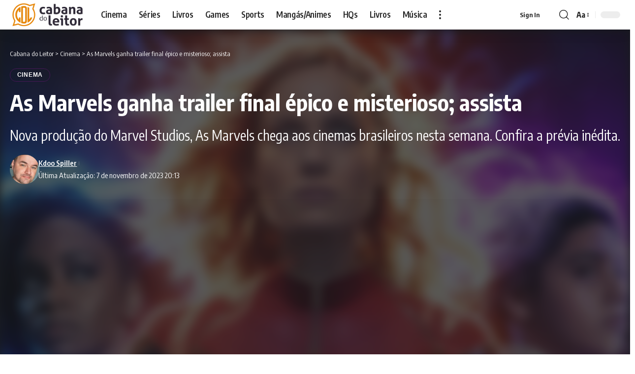

--- FILE ---
content_type: text/html; charset=UTF-8
request_url: https://cabanadoleitor.com.br/as-marvels-trailer-final-epico/
body_size: 18900
content:
<!DOCTYPE html><html lang="pt-BR" prefix="og: https://ogp.me/ns#"><head><script data-no-optimize="1" type="3f7779e6e312befcaf005fd0-text/javascript">var litespeed_docref=sessionStorage.getItem("litespeed_docref");litespeed_docref&&(Object.defineProperty(document,"referrer",{get:function(){return litespeed_docref}}),sessionStorage.removeItem("litespeed_docref"));</script> <meta charset="UTF-8" /><meta http-equiv="X-UA-Compatible" content="IE=edge" /><meta name="viewport" content="width=device-width, initial-scale=1.0" /><link rel="profile" href="https://gmpg.org/xfn/11" />
 <script id="google_gtagjs-js-consent-mode-data-layer" type="litespeed/javascript">window.dataLayer=window.dataLayer||[];function gtag(){dataLayer.push(arguments)}
gtag('consent','default',{"ad_personalization":"denied","ad_storage":"denied","ad_user_data":"denied","analytics_storage":"denied","functionality_storage":"denied","security_storage":"denied","personalization_storage":"denied","region":["AT","BE","BG","CH","CY","CZ","DE","DK","EE","ES","FI","FR","GB","GR","HR","HU","IE","IS","IT","LI","LT","LU","LV","MT","NL","NO","PL","PT","RO","SE","SI","SK"],"wait_for_update":500});window._googlesitekitConsentCategoryMap={"statistics":["analytics_storage"],"marketing":["ad_storage","ad_user_data","ad_personalization"],"functional":["functionality_storage","security_storage"],"preferences":["personalization_storage"]};window._googlesitekitConsents={"ad_personalization":"denied","ad_storage":"denied","ad_user_data":"denied","analytics_storage":"denied","functionality_storage":"denied","security_storage":"denied","personalization_storage":"denied","region":["AT","BE","BG","CH","CY","CZ","DE","DK","EE","ES","FI","FR","GB","GR","HR","HU","IE","IS","IT","LI","LT","LU","LV","MT","NL","NO","PL","PT","RO","SE","SI","SK"],"wait_for_update":500}</script> <title>As Marvels ganha trailer final épico e misterioso; assista</title><meta name="description" content="Nova produção do Marvel Studios, As Marvels chega aos cinemas brasileiros nesta semana. Confira a prévia inédita."/><meta name="robots" content="follow, index, max-snippet:-1, max-video-preview:-1, max-image-preview:large"/><script src="/cdn-cgi/scripts/7d0fa10a/cloudflare-static/rocket-loader.min.js" data-cf-settings="3f7779e6e312befcaf005fd0-|49"></script><link rel="preload" as="style" onload="this.onload=null;this.rel='stylesheet'" id="rb-preload-gfonts" href="https://fonts.googleapis.com/css?family=Encode+Sans+Condensed%3A200%2C300%2C400%2C500%2C600%2C700%2C800%2C900&amp;display=swap" crossorigin><noscript><link rel="stylesheet" href="https://fonts.googleapis.com/css?family=Encode+Sans+Condensed%3A200%2C300%2C400%2C500%2C600%2C700%2C800%2C900&amp;display=swap"></noscript><link rel="canonical" href="https://cabanadoleitor.com.br/as-marvels-trailer-final-epico/" /><meta property="og:locale" content="pt_BR" /><meta property="og:type" content="article" /><meta property="og:title" content="As Marvels ganha trailer final épico e misterioso; assista" /><meta property="og:description" content="Nova produção do Marvel Studios, As Marvels chega aos cinemas brasileiros nesta semana. Confira a prévia inédita." /><meta property="og:url" content="https://cabanadoleitor.com.br/as-marvels-trailer-final-epico/" /><meta property="og:site_name" content="Cabana do Leitor" /><meta property="article:publisher" content="https://www.facebook.com/cabanadoleitorface/" /><meta property="article:author" content="https://www.facebook.com/KdooSpiller" /><meta property="article:tag" content="As Marvels" /><meta property="article:tag" content="Brie Larson" /><meta property="article:tag" content="Capitã Marvel" /><meta property="article:tag" content="Capitã Marvel 2" /><meta property="article:tag" content="Marvel Studios" /><meta property="article:tag" content="ms marvel" /><meta property="article:tag" content="Ms. Marvel" /><meta property="article:tag" content="The Marvels" /><meta property="article:section" content="Cinema" /><meta property="og:updated_time" content="2023-11-07T20:13:43-03:00" /><meta property="fb:admins" content="100064643833324" /><meta property="og:image" content="https://cabanadoleitor.com.br/wp-admin/admin-ajax.php?action=rank_math_overlay_thumb&id=158457&type=cabana&hash=ccfd4533ec54c71faf9b3c9472ab6629" /><meta property="og:image:secure_url" content="https://cabanadoleitor.com.br/wp-admin/admin-ajax.php?action=rank_math_overlay_thumb&id=158457&type=cabana&hash=ccfd4533ec54c71faf9b3c9472ab6629" /><meta property="og:image:width" content="1024" /><meta property="og:image:height" content="576" /><meta property="og:image:alt" content="Marvels Rotten Tomatoes" /><meta property="og:image:type" content="image/webp" /><meta property="article:published_time" content="2023-11-07T09:15:00-03:00" /><meta property="article:modified_time" content="2023-11-07T20:13:43-03:00" /><meta name="twitter:card" content="summary_large_image" /><meta name="twitter:title" content="As Marvels ganha trailer final épico e misterioso; assista" /><meta name="twitter:description" content="Nova produção do Marvel Studios, As Marvels chega aos cinemas brasileiros nesta semana. Confira a prévia inédita." /><meta name="twitter:site" content="@cabanadoleitor" /><meta name="twitter:creator" content="@cabanadoleitor" /><meta name="twitter:image" content="https://cabanadoleitor.com.br/wp-admin/admin-ajax.php?action=rank_math_overlay_thumb&id=158457&type=cabana&hash=ccfd4533ec54c71faf9b3c9472ab6629" /><meta name="twitter:label1" content="Escrito por" /><meta name="twitter:data1" content="Kdoo Spiller" /><meta name="twitter:label2" content="Tempo para leitura" /><meta name="twitter:data2" content="1 minuto" /> <script type="application/ld+json" class="rank-math-schema-pro">{"@context":"https://schema.org","@graph":[{"@type":["NewsMediaOrganization","Organization"],"@id":"https://cabanadoleitor.com.br/#organization","name":"Cabana do Leitor","url":"https://cabanadoleitor.com.br","sameAs":["https://www.facebook.com/cabanadoleitorface/","https://twitter.com/cabanadoleitor","https://www.instagram.com/cabanadoleitor/","https://www.youtube.com/@cabanadoleitor","https://www.tiktok.com/@cabanadoleitor","https://www.patreon.com/c/CabanadoLeitor"],"email":"contato@cabanadoleitor.com.br","logo":{"@type":"ImageObject","@id":"https://cabanadoleitor.com.br/#logo","url":"https://cabanadoleitor.com.br/wp-content/uploads/2022/09/CabanaDoLeitor_logo-nfg.png","contentUrl":"https://cabanadoleitor.com.br/wp-content/uploads/2022/09/CabanaDoLeitor_logo-nfg.png","caption":"Cabana do Leitor","inLanguage":"pt-BR","width":"792","height":"311"},"description":"Cabana do Leitor \u00e9 um site feito por f\u00e3s para f\u00e3s sobre Not\u00edcias Cinema, S\u00e9ries, Livros, Animes, Mang\u00e1s, HQs, Analises, Reviews e Opini\u00e3o.","legalName":"edilson"},{"@type":"WebSite","@id":"https://cabanadoleitor.com.br/#website","url":"https://cabanadoleitor.com.br","name":"Cabana do Leitor","alternateName":"CDL","publisher":{"@id":"https://cabanadoleitor.com.br/#organization"},"inLanguage":"pt-BR"},{"@type":"ImageObject","@id":"https://cabanadoleitor.com.br/wp-content/uploads/2023/10/as-marvels-cabana.webp","url":"https://cabanadoleitor.com.br/wp-content/uploads/2023/10/as-marvels-cabana.webp","width":"2560","height":"1440","caption":"Marvels Rotten Tomatoes","inLanguage":"pt-BR"},{"@type":"BreadcrumbList","@id":"https://cabanadoleitor.com.br/as-marvels-trailer-final-epico/#breadcrumb","itemListElement":[{"@type":"ListItem","position":"1","item":{"@id":"https://cabanadoleitor.com.br","name":"In\u00edcio"}},{"@type":"ListItem","position":"2","item":{"@id":"https://cabanadoleitor.com.br/cinema/","name":"Cinema"}},{"@type":"ListItem","position":"3","item":{"@id":"https://cabanadoleitor.com.br/as-marvels-trailer-final-epico/","name":"As Marvels ganha trailer final \u00e9pico e misterioso; assista"}}]},{"@type":"WebPage","@id":"https://cabanadoleitor.com.br/as-marvels-trailer-final-epico/#webpage","url":"https://cabanadoleitor.com.br/as-marvels-trailer-final-epico/","name":"As Marvels ganha trailer final \u00e9pico e misterioso; assista","datePublished":"2023-11-07T09:15:00-03:00","dateModified":"2023-11-07T20:13:43-03:00","isPartOf":{"@id":"https://cabanadoleitor.com.br/#website"},"primaryImageOfPage":{"@id":"https://cabanadoleitor.com.br/wp-content/uploads/2023/10/as-marvels-cabana.webp"},"inLanguage":"pt-BR","breadcrumb":{"@id":"https://cabanadoleitor.com.br/as-marvels-trailer-final-epico/#breadcrumb"}},{"@type":"Person","@id":"https://cabanadoleitor.com.br/autor/kdoo/","name":"Kdoo Spiller","description":"Publicit\u00e1rio, designer gr\u00e1fico e nas horas vagas um entusiasta de filmes, s\u00e9ries, animes, tokusatsus e HQ's desde os anos 90... Sem essa de Marvete ou DCnauta: o esquema \u00e9 ter hist\u00f3rias boas para serem contadas! #FicaDica","url":"https://cabanadoleitor.com.br/autor/kdoo/","image":{"@type":"ImageObject","@id":"https://cabanadoleitor.com.br/wp-content/uploads/2025/10/eqrfw4r24-96x96.jpg","url":"https://cabanadoleitor.com.br/wp-content/uploads/2025/10/eqrfw4r24-96x96.jpg","caption":"Kdoo Spiller","inLanguage":"pt-BR"},"sameAs":["https://www.facebook.com/KdooSpiller"],"worksFor":{"@id":"https://cabanadoleitor.com.br/#organization"}},{"@type":"NewsArticle","headline":"As Marvels ganha trailer final \u00e9pico e misterioso; assista","keywords":"As Marvels","datePublished":"2023-11-07T09:15:00-03:00","dateModified":"2023-11-07T20:13:43-03:00","articleSection":"Cinema","author":{"@id":"https://cabanadoleitor.com.br/autor/kdoo/","name":"Kdoo Spiller"},"publisher":{"@id":"https://cabanadoleitor.com.br/#organization"},"description":"\u200eNova produ\u00e7\u00e3o do Marvel Studios, As Marvels chega aos cinemas brasileiros nesta semana. Confira a pr\u00e9via in\u00e9dita.\u200e","copyrightYear":"2023","copyrightHolder":{"@id":"https://cabanadoleitor.com.br/#organization"},"name":"As Marvels ganha trailer final \u00e9pico e misterioso; assista","@id":"https://cabanadoleitor.com.br/as-marvels-trailer-final-epico/#richSnippet","isPartOf":{"@id":"https://cabanadoleitor.com.br/as-marvels-trailer-final-epico/#webpage"},"image":{"@id":"https://cabanadoleitor.com.br/wp-content/uploads/2023/10/as-marvels-cabana.webp"},"inLanguage":"pt-BR","mainEntityOfPage":{"@id":"https://cabanadoleitor.com.br/as-marvels-trailer-final-epico/#webpage"}}]}</script> <link rel='dns-prefetch' href='//www.googletagmanager.com' /><link rel='dns-prefetch' href='//pagead2.googlesyndication.com' /><link rel='dns-prefetch' href='//fundingchoicesmessages.google.com' /><link rel="alternate" type="application/rss+xml" title="Feed para Cabana do Leitor &raquo;" href="https://cabanadoleitor.com.br/feed/" /><link rel="alternate" type="application/rss+xml" title="Feed de comentários para Cabana do Leitor &raquo;" href="https://cabanadoleitor.com.br/comments/feed/" /><link rel="alternate" type="application/rss+xml" title="Feed de comentários para Cabana do Leitor &raquo; As Marvels ganha trailer final épico e misterioso; assista" href="https://cabanadoleitor.com.br/as-marvels-trailer-final-epico/feed/" /><link rel="alternate" title="oEmbed (JSON)" type="application/json+oembed" href="https://cabanadoleitor.com.br/wp-json/oembed/1.0/embed?url=https%3A%2F%2Fcabanadoleitor.com.br%2Fas-marvels-trailer-final-epico%2F" /><link rel="alternate" title="oEmbed (XML)" type="text/xml+oembed" href="https://cabanadoleitor.com.br/wp-json/oembed/1.0/embed?url=https%3A%2F%2Fcabanadoleitor.com.br%2Fas-marvels-trailer-final-epico%2F&#038;format=xml" /><link rel="pingback" href="https://cabanadoleitor.com.br/xmlrpc.php" /><link data-optimized="2" rel="stylesheet" href="https://cabanadoleitor.com.br/wp-content/litespeed/css/3c9020e461aa093149bf698db35643b4.css?ver=577b3" /> <script type="litespeed/javascript" data-src="https://cabanadoleitor.com.br/wp-includes/js/jquery/jquery.min.js" id="jquery-core-js"></script> 
 <script type="litespeed/javascript" data-src="https://www.googletagmanager.com/gtag/js?id=GT-NFRNFKK" id="google_gtagjs-js"></script> <script id="google_gtagjs-js-after" type="litespeed/javascript">window.dataLayer=window.dataLayer||[];function gtag(){dataLayer.push(arguments)}
gtag("set","linker",{"domains":["cabanadoleitor.com.br"]});gtag("js",new Date());gtag("set","developer_id.dZTNiMT",!0);gtag("config","GT-NFRNFKK",{"googlesitekit_post_type":"post","googlesitekit_post_author":"Kdoo Spiller","googlesitekit_post_date":"20231107"});window._googlesitekit=window._googlesitekit||{};window._googlesitekit.throttledEvents=[];window._googlesitekit.gtagEvent=(name,data)=>{var key=JSON.stringify({name,data});if(!!window._googlesitekit.throttledEvents[key]){return}window._googlesitekit.throttledEvents[key]=!0;setTimeout(()=>{delete window._googlesitekit.throttledEvents[key]},5);gtag("event",name,{...data,event_source:"site-kit"})}</script> <link rel="preload" href="https://cabanadoleitor.com.br/wp-content/themes/foxiz/assets/fonts/icons.woff2?ver=2.5.0" as="font" type="font/woff2" crossorigin="anonymous"><link rel="https://api.w.org/" href="https://cabanadoleitor.com.br/wp-json/" /><link rel="alternate" title="JSON" type="application/json" href="https://cabanadoleitor.com.br/wp-json/wp/v2/posts/158717" /><link rel="EditURI" type="application/rsd+xml" title="RSD" href="https://cabanadoleitor.com.br/xmlrpc.php?rsd" /><meta name="generator" content="WordPress 6.9" /><link rel='shortlink' href='https://cabanadoleitor.com.br/?p=158717' /><meta name="generator" content="Site Kit by Google 1.170.0" /><meta name="google-adsense-platform-account" content="ca-host-pub-2644536267352236"><meta name="google-adsense-platform-domain" content="sitekit.withgoogle.com">
 <script id="google_gtagjs-inline" type="litespeed/javascript">window.dataLayer=window.dataLayer||[];function gtag(){dataLayer.push(arguments)}gtag('js',new Date());gtag('config','G-E1J43LLSVG',{'anonymize_ip':!0})</script>  <script type="litespeed/javascript" data-src="https://pagead2.googlesyndication.com/pagead/js/adsbygoogle.js?client=ca-pub-7325225997650019&amp;host=ca-host-pub-2644536267352236" crossorigin="anonymous"></script> <link rel="icon" href="https://cabanadoleitor.com.br/wp-content/uploads/2026/01/cropped-LogoCDL_512x512px-32x32.png" sizes="32x32" /><link rel="icon" href="https://cabanadoleitor.com.br/wp-content/uploads/2026/01/cropped-LogoCDL_512x512px-192x192.png" sizes="192x192" /><link rel="apple-touch-icon" href="https://cabanadoleitor.com.br/wp-content/uploads/2026/01/cropped-LogoCDL_512x512px-180x180.png" /><meta name="msapplication-TileImage" content="https://cabanadoleitor.com.br/wp-content/uploads/2026/01/cropped-LogoCDL_512x512px-270x270.png" /> <script data-cfasync="false" type="text/javascript" id="clever-core">/*  */
(function () {

    function initClever() {

        if (!document.body || !document.body.classList.contains('single-post')) {
            return;
        }

        var a, c = document.createElement("script"), f = window.frameElement;

        c.id = "CleverCoreLoader56660";
        c.src = "https://scripts.cleverwebserver.com/48db68b49b181bce67a23365d121d970.js";
        c.async = true;
        c.type = "text/javascript";
        c.setAttribute("data-target", window.name || (f && f.getAttribute("id")));

        try {
            a = parent.document.getElementsByTagName("script")[0] || document.getElementsByTagName("script")[0];
        } catch (e) {
            a = false;
        }

        a || (a = document.getElementsByTagName("head")[0] || document.getElementsByTagName("body")[0]);
        a.parentNode.insertBefore(c, a);
    }

    if (document.readyState === 'loading') {
        document.addEventListener('DOMContentLoaded', initClever);
    } else {
        initClever();
    }

})();
/*  */</script> </head><body class="wp-singular post-template-default single single-post postid-158717 single-format-video wp-embed-responsive wp-theme-foxiz personalized-all elementor-default elementor-kit-134331 menu-ani-4 hover-ani-1 btn-ani-1 btn-transform-1 is-rm-1 lmeta-dot loader-2 dark-sw-1 mtax-1 menu-glass-effect t-menu-glass-effect toc-smooth is-hd-1 is-video-2 is-backtop none-m-backtop  is-mstick is-smart-sticky" data-theme="default"><div class="site-outer"><div id="site-header" class="header-wrap rb-section header-set-1 header-1 header-wrapper style-shadow"><aside id="rb-privacy" class="privacy-bar privacy-left"><div class="privacy-inner"><div class="privacy-content">Ao utilizar este site, você concorda com a<a href="https://cabanadoleitor.com.br/politica-de-privacidade-e-contato/">Política de Privacidade</a>e os<a href="https://cabanadoleitor.com.br/politica-de-privacidade-e-contato/">Termos de Uso</a>.</div><div class="privacy-dismiss"><a id="privacy-trigger" href="#" role="button" class="privacy-dismiss-btn is-btn"><span>Aceito</span></a></div></div></aside><div id="navbar-outer" class="navbar-outer"><div id="sticky-holder" class="sticky-holder"><div class="navbar-wrap"><div class="rb-container edge-padding"><div class="navbar-inner"><div class="navbar-left"><div class="logo-wrap is-image-logo site-branding">
<a href="https://cabanadoleitor.com.br/" class="logo" title="Cabana do Leitor">
<img data-lazyloaded="1" src="[data-uri]" class="logo-default" data-mode="default" height="311" width="792" data-src="https://cabanadoleitor.com.br/wp-content/uploads/2026/01/CabanaDoLeitor_logo-nfg.webp" alt="Cabana do Leitor" decoding="async" loading="eager" fetchpriority="high"><img data-lazyloaded="1" src="[data-uri]" class="logo-dark" data-mode="dark" height="311" width="792" data-src="https://cabanadoleitor.com.br/wp-content/uploads/2026/01/CabanaDoLeitor_logo-nu2.webp" alt="Cabana do Leitor" decoding="async" loading="eager" fetchpriority="high">			</a></div><nav id="site-navigation" class="main-menu-wrap" aria-label="main menu"><ul id="menu-cabana-main-menu" class="main-menu rb-menu large-menu" itemscope itemtype="https://www.schema.org/SiteNavigationElement"><li id="menu-item-188061" class="menu-item menu-item-type-custom menu-item-object-custom menu-item-188061"><a href="https://cabanadoleitor.com.br/cinema/"><span>Cinema</span></a></li><li id="menu-item-188062" class="menu-item menu-item-type-custom menu-item-object-custom menu-item-188062"><a title="Séries" href="https://cabanadoleitor.com.br/series-de-tv"><span>Séries</span></a></li><li id="menu-item-188067" class="menu-item menu-item-type-custom menu-item-object-custom menu-item-188067"><a href="https://cabanadoleitor.com.br/livros"><span>Livros</span></a></li><li id="menu-item-188063" class="menu-item menu-item-type-custom menu-item-object-custom menu-item-188063"><a title="Games" href="https://cabanadoleitor.com.br/games/"><span>Games</span></a></li><li id="menu-item-188064" class="menu-item menu-item-type-custom menu-item-object-custom menu-item-188064"><a title="Sports" href="https://cabanadoleitor.com.br/esports/"><span>Sports</span></a></li><li id="menu-item-188065" class="menu-item menu-item-type-custom menu-item-object-custom menu-item-188065"><a title="Mangás e Animes" href="https://cabanadoleitor.com.br/manga-e-anime/"><span>Mangás/Animes</span></a></li><li id="menu-item-188066" class="menu-item menu-item-type-custom menu-item-object-custom menu-item-188066"><a title="HQs" href="https://cabanadoleitor.com.br/hqs"><span>HQs</span></a></li><li id="menu-item-188069" class="menu-item menu-item-type-custom menu-item-object-custom menu-item-188069"><a title="Livros" href="https://cabanadoleitor.com.br/livros"><span>Livros</span></a></li><li id="menu-item-188070" class="menu-item menu-item-type-custom menu-item-object-custom menu-item-188070"><a title="Música" href="https://cabanadoleitor.com.br/musica/"><span>Música</span></a></li></ul></nav><div class="more-section-outer menu-has-child-flex menu-has-child-mega-columns layout-col-3">
<a class="more-trigger icon-holder" href="#" rel="nofollow" role="button" data-title="Mais" aria-label="more">
<span class="dots-icon"><span></span><span></span><span></span></span> </a><div id="rb-more" class="more-section flex-dropdown"><div class="more-section-inner"><div class="more-content"><div class="header-search-form is-form-layout">
<span class="h5">Pesquisa</span><form method="get" action="https://cabanadoleitor.com.br/" class="rb-search-form live-search-form"  data-search="post" data-limit="0" data-follow="0" data-tax="category" data-dsource="0"  data-ptype=""><div class="search-form-inner"><span class="search-icon"><i class="rbi rbi-search" aria-hidden="true"></i></span><span class="search-text"><input type="text" class="field" placeholder="Pesquisa" value="" name="s"/></span><span class="rb-search-submit"><input type="submit" value="Pesquisar"/><i class="rbi rbi-cright" aria-hidden="true"></i></span><span class="live-search-animation rb-loader"></span></div><div class="live-search-response"></div></form></div></div><div class="collapse-footer"><div class="collapse-footer-menu"><ul id="menu-mobile-quick-access" class="collapse-footer-menu-inner"><li id="menu-item-187847" class="menu-item menu-item-type-post_type menu-item-object-page menu-item-187847"><a href="https://cabanadoleitor.com.br/faca-sua-cabana/"><span>Faça Sua Cabana</span></a></li><li id="menu-item-187848" class="menu-item menu-item-type-post_type menu-item-object-page menu-item-187848"><a href="https://cabanadoleitor.com.br/lista-de-leitura/"><span>Lista de Leitura</span></a></li><li id="menu-item-187849" class="menu-item menu-item-type-post_type menu-item-object-page menu-item-privacy-policy menu-item-187849"><a rel="privacy-policy" href="https://cabanadoleitor.com.br/politica-de-privacidade-e-contato/"><span>Política de Privacidade e Contato</span></a></li></ul></div><div class="collapse-copyright">© 2026 Cabana do Leitor é um site de cultura pop. todos os direitos reservadoss.</div></div></div></div></div></div><div class="navbar-right"><div class="wnav-holder widget-h-login header-dropdown-outer">
<a href="https://cabanadoleitor.com.br/acesso/?redirect_to=https%3A%2F%2Fcabanadoleitor.com.br%2Fas-marvels-trailer-final-epico%2F" class="login-toggle is-login is-btn header-element" rel="nofollow" role="button" aria-label="Sign In"><span>Sign In</span></a></div><div class="wnav-holder w-header-search header-dropdown-outer">
<a href="#" role="button" data-title="Pesquisar" class="icon-holder header-element search-btn search-trigger" aria-label="Search">
<i class="rbi rbi-search wnav-icon" aria-hidden="true"></i>							</a><div class="header-dropdown"><div class="header-search-form is-icon-layout"><form method="get" action="https://cabanadoleitor.com.br/" class="rb-search-form live-search-form"  data-search="post" data-limit="0" data-follow="0" data-tax="category" data-dsource="0"  data-ptype=""><div class="search-form-inner"><span class="search-icon"><i class="rbi rbi-search" aria-hidden="true"></i></span><span class="search-text"><input type="text" class="field" placeholder="Pesquisa" value="" name="s"/></span><span class="rb-search-submit"><input type="submit" value="Pesquisar"/><i class="rbi rbi-cright" aria-hidden="true"></i></span><span class="live-search-animation rb-loader"></span></div><div class="live-search-response"></div></form></div></div></div><div class="wnav-holder font-resizer">
<a href="#" role="button" class="font-resizer-trigger" data-title="Font Resizer"><span class="screen-reader-text">Font Resizer</span><strong>Aa</strong></a></div><div class="dark-mode-toggle-wrap"><div class="dark-mode-toggle">
<span class="dark-mode-slide">
<i class="dark-mode-slide-btn mode-icon-dark" data-title="Modo Padrão"><svg class="svg-icon svg-mode-dark" aria-hidden="true" role="img" focusable="false" xmlns="http://www.w3.org/2000/svg" viewBox="0 0 1024 1024"><path fill="currentColor" d="M968.172 426.83c-2.349-12.673-13.274-21.954-26.16-22.226-12.876-0.22-24.192 8.54-27.070 21.102-27.658 120.526-133.48 204.706-257.334 204.706-145.582 0-264.022-118.44-264.022-264.020 0-123.86 84.18-229.676 204.71-257.33 12.558-2.88 21.374-14.182 21.102-27.066s-9.548-23.81-22.22-26.162c-27.996-5.196-56.654-7.834-85.176-7.834-123.938 0-240.458 48.266-328.098 135.904-87.638 87.638-135.902 204.158-135.902 328.096s48.264 240.458 135.902 328.096c87.64 87.638 204.16 135.904 328.098 135.904s240.458-48.266 328.098-135.904c87.638-87.638 135.902-204.158 135.902-328.096 0-28.498-2.638-57.152-7.828-85.17z"></path></svg></i>
<i class="dark-mode-slide-btn mode-icon-default" data-title="Modo Escuro"><svg class="svg-icon svg-mode-light" aria-hidden="true" role="img" focusable="false" xmlns="http://www.w3.org/2000/svg" viewBox="0 0 232.447 232.447"><path fill="currentColor" d="M116.211,194.8c-4.143,0-7.5,3.357-7.5,7.5v22.643c0,4.143,3.357,7.5,7.5,7.5s7.5-3.357,7.5-7.5V202.3 C123.711,198.157,120.354,194.8,116.211,194.8z" /><path fill="currentColor" d="M116.211,37.645c4.143,0,7.5-3.357,7.5-7.5V7.505c0-4.143-3.357-7.5-7.5-7.5s-7.5,3.357-7.5,7.5v22.641 C108.711,34.288,112.068,37.645,116.211,37.645z" /><path fill="currentColor" d="M50.054,171.78l-16.016,16.008c-2.93,2.929-2.931,7.677-0.003,10.606c1.465,1.466,3.385,2.198,5.305,2.198 c1.919,0,3.838-0.731,5.302-2.195l16.016-16.008c2.93-2.929,2.931-7.677,0.003-10.606C57.731,168.852,52.982,168.851,50.054,171.78 z" /><path fill="currentColor" d="M177.083,62.852c1.919,0,3.838-0.731,5.302-2.195L198.4,44.649c2.93-2.929,2.931-7.677,0.003-10.606 c-2.93-2.932-7.679-2.931-10.607-0.003l-16.016,16.008c-2.93,2.929-2.931,7.677-0.003,10.607 C173.243,62.12,175.163,62.852,177.083,62.852z" /><path fill="currentColor" d="M37.645,116.224c0-4.143-3.357-7.5-7.5-7.5H7.5c-4.143,0-7.5,3.357-7.5,7.5s3.357,7.5,7.5,7.5h22.645 C34.287,123.724,37.645,120.366,37.645,116.224z" /><path fill="currentColor" d="M224.947,108.724h-22.652c-4.143,0-7.5,3.357-7.5,7.5s3.357,7.5,7.5,7.5h22.652c4.143,0,7.5-3.357,7.5-7.5 S229.09,108.724,224.947,108.724z" /><path fill="currentColor" d="M50.052,60.655c1.465,1.465,3.384,2.197,5.304,2.197c1.919,0,3.839-0.732,5.303-2.196c2.93-2.929,2.93-7.678,0.001-10.606 L44.652,34.042c-2.93-2.93-7.679-2.929-10.606-0.001c-2.93,2.929-2.93,7.678-0.001,10.606L50.052,60.655z" /><path fill="currentColor" d="M182.395,171.782c-2.93-2.929-7.679-2.93-10.606-0.001c-2.93,2.929-2.93,7.678-0.001,10.607l16.007,16.008 c1.465,1.465,3.384,2.197,5.304,2.197c1.919,0,3.839-0.732,5.303-2.196c2.93-2.929,2.93-7.678,0.001-10.607L182.395,171.782z" /><path fill="currentColor" d="M116.22,48.7c-37.232,0-67.523,30.291-67.523,67.523s30.291,67.523,67.523,67.523s67.522-30.291,67.522-67.523 S153.452,48.7,116.22,48.7z M116.22,168.747c-28.962,0-52.523-23.561-52.523-52.523S87.258,63.7,116.22,63.7 c28.961,0,52.522,23.562,52.522,52.523S145.181,168.747,116.22,168.747z" /></svg></i>
</span></div></div></div></div></div></div><div id="header-mobile" class="header-mobile mh-style-shadow"><div class="header-mobile-wrap"><div class="mbnav edge-padding"><div class="navbar-left"><div class="mobile-toggle-wrap">
<a href="#" class="mobile-menu-trigger" role="button" rel="nofollow" aria-label="Open mobile menu">		<span class="burger-icon"><span></span><span></span><span></span></span>
</a></div><div class="mobile-logo-wrap is-image-logo site-branding">
<a href="https://cabanadoleitor.com.br/" title="Cabana do Leitor">
<img data-lazyloaded="1" src="[data-uri]" class="logo-default" data-mode="default" height="311" width="792" data-src="https://cabanadoleitor.com.br/wp-content/uploads/2026/01/CabanaDoLeitor_logo-nfg.webp" alt="Cabana do Leitor" decoding="async" loading="eager" fetchpriority="high"><img data-lazyloaded="1" src="[data-uri]" class="logo-dark" data-mode="dark" height="311" width="792" data-src="https://cabanadoleitor.com.br/wp-content/uploads/2026/01/CabanaDoLeitor_logo-nu2.webp" alt="Cabana do Leitor" decoding="async" loading="eager" fetchpriority="high">			</a></div></div><div class="navbar-right">
<a role="button" href="#" class="mobile-menu-trigger mobile-search-icon" aria-label="search"><i class="rbi rbi-search wnav-icon" aria-hidden="true"></i></a><div class="wnav-holder font-resizer">
<a href="#" role="button" class="font-resizer-trigger" data-title="Font Resizer"><span class="screen-reader-text">Font Resizer</span><strong>Aa</strong></a></div><div class="dark-mode-toggle-wrap"><div class="dark-mode-toggle">
<span class="dark-mode-slide">
<i class="dark-mode-slide-btn mode-icon-dark" data-title="Modo Padrão"><svg class="svg-icon svg-mode-dark" aria-hidden="true" role="img" focusable="false" xmlns="http://www.w3.org/2000/svg" viewBox="0 0 1024 1024"><path fill="currentColor" d="M968.172 426.83c-2.349-12.673-13.274-21.954-26.16-22.226-12.876-0.22-24.192 8.54-27.070 21.102-27.658 120.526-133.48 204.706-257.334 204.706-145.582 0-264.022-118.44-264.022-264.020 0-123.86 84.18-229.676 204.71-257.33 12.558-2.88 21.374-14.182 21.102-27.066s-9.548-23.81-22.22-26.162c-27.996-5.196-56.654-7.834-85.176-7.834-123.938 0-240.458 48.266-328.098 135.904-87.638 87.638-135.902 204.158-135.902 328.096s48.264 240.458 135.902 328.096c87.64 87.638 204.16 135.904 328.098 135.904s240.458-48.266 328.098-135.904c87.638-87.638 135.902-204.158 135.902-328.096 0-28.498-2.638-57.152-7.828-85.17z"></path></svg></i>
<i class="dark-mode-slide-btn mode-icon-default" data-title="Modo Escuro"><svg class="svg-icon svg-mode-light" aria-hidden="true" role="img" focusable="false" xmlns="http://www.w3.org/2000/svg" viewBox="0 0 232.447 232.447"><path fill="currentColor" d="M116.211,194.8c-4.143,0-7.5,3.357-7.5,7.5v22.643c0,4.143,3.357,7.5,7.5,7.5s7.5-3.357,7.5-7.5V202.3 C123.711,198.157,120.354,194.8,116.211,194.8z" /><path fill="currentColor" d="M116.211,37.645c4.143,0,7.5-3.357,7.5-7.5V7.505c0-4.143-3.357-7.5-7.5-7.5s-7.5,3.357-7.5,7.5v22.641 C108.711,34.288,112.068,37.645,116.211,37.645z" /><path fill="currentColor" d="M50.054,171.78l-16.016,16.008c-2.93,2.929-2.931,7.677-0.003,10.606c1.465,1.466,3.385,2.198,5.305,2.198 c1.919,0,3.838-0.731,5.302-2.195l16.016-16.008c2.93-2.929,2.931-7.677,0.003-10.606C57.731,168.852,52.982,168.851,50.054,171.78 z" /><path fill="currentColor" d="M177.083,62.852c1.919,0,3.838-0.731,5.302-2.195L198.4,44.649c2.93-2.929,2.931-7.677,0.003-10.606 c-2.93-2.932-7.679-2.931-10.607-0.003l-16.016,16.008c-2.93,2.929-2.931,7.677-0.003,10.607 C173.243,62.12,175.163,62.852,177.083,62.852z" /><path fill="currentColor" d="M37.645,116.224c0-4.143-3.357-7.5-7.5-7.5H7.5c-4.143,0-7.5,3.357-7.5,7.5s3.357,7.5,7.5,7.5h22.645 C34.287,123.724,37.645,120.366,37.645,116.224z" /><path fill="currentColor" d="M224.947,108.724h-22.652c-4.143,0-7.5,3.357-7.5,7.5s3.357,7.5,7.5,7.5h22.652c4.143,0,7.5-3.357,7.5-7.5 S229.09,108.724,224.947,108.724z" /><path fill="currentColor" d="M50.052,60.655c1.465,1.465,3.384,2.197,5.304,2.197c1.919,0,3.839-0.732,5.303-2.196c2.93-2.929,2.93-7.678,0.001-10.606 L44.652,34.042c-2.93-2.93-7.679-2.929-10.606-0.001c-2.93,2.929-2.93,7.678-0.001,10.606L50.052,60.655z" /><path fill="currentColor" d="M182.395,171.782c-2.93-2.929-7.679-2.93-10.606-0.001c-2.93,2.929-2.93,7.678-0.001,10.607l16.007,16.008 c1.465,1.465,3.384,2.197,5.304,2.197c1.919,0,3.839-0.732,5.303-2.196c2.93-2.929,2.93-7.678,0.001-10.607L182.395,171.782z" /><path fill="currentColor" d="M116.22,48.7c-37.232,0-67.523,30.291-67.523,67.523s30.291,67.523,67.523,67.523s67.522-30.291,67.522-67.523 S153.452,48.7,116.22,48.7z M116.22,168.747c-28.962,0-52.523-23.561-52.523-52.523S87.258,63.7,116.22,63.7 c28.961,0,52.522,23.562,52.522,52.523S145.181,168.747,116.22,168.747z" /></svg></i>
</span></div></div></div></div></div><div class="mobile-collapse"><div class="collapse-holder"><div class="collapse-inner"><div class="mobile-search-form edge-padding"><div class="header-search-form is-form-layout">
<span class="h5">Pesquisa</span><form method="get" action="https://cabanadoleitor.com.br/" class="rb-search-form"  data-search="post" data-limit="0" data-follow="0" data-tax="category" data-dsource="0"  data-ptype=""><div class="search-form-inner"><span class="search-icon"><i class="rbi rbi-search" aria-hidden="true"></i></span><span class="search-text"><input type="text" class="field" placeholder="Pesquisa" value="" name="s"/></span><span class="rb-search-submit"><input type="submit" value="Pesquisar"/><i class="rbi rbi-cright" aria-hidden="true"></i></span></div></form></div></div><nav class="mobile-menu-wrap edge-padding"><ul id="mobile-menu" class="mobile-menu"><li class="menu-item menu-item-type-custom menu-item-object-custom menu-item-188061"><a href="https://cabanadoleitor.com.br/cinema/"><span>Cinema</span></a></li><li class="menu-item menu-item-type-custom menu-item-object-custom menu-item-188062"><a href="https://cabanadoleitor.com.br/series-de-tv"><span>Séries</span></a></li><li class="menu-item menu-item-type-custom menu-item-object-custom menu-item-188067"><a href="https://cabanadoleitor.com.br/livros"><span>Livros</span></a></li><li class="menu-item menu-item-type-custom menu-item-object-custom menu-item-188063"><a href="https://cabanadoleitor.com.br/games/"><span>Games</span></a></li><li class="menu-item menu-item-type-custom menu-item-object-custom menu-item-188064"><a href="https://cabanadoleitor.com.br/esports/"><span>Sports</span></a></li><li class="menu-item menu-item-type-custom menu-item-object-custom menu-item-188065"><a href="https://cabanadoleitor.com.br/manga-e-anime/" title="Mangás e Animes"><span>Mangás/Animes</span></a></li><li class="menu-item menu-item-type-custom menu-item-object-custom menu-item-188066"><a href="https://cabanadoleitor.com.br/hqs"><span>HQs</span></a></li><li class="menu-item menu-item-type-custom menu-item-object-custom menu-item-188069"><a href="https://cabanadoleitor.com.br/livros"><span>Livros</span></a></li><li class="menu-item menu-item-type-custom menu-item-object-custom menu-item-188070"><a href="https://cabanadoleitor.com.br/musica/"><span>Música</span></a></li></ul></nav><div class="collapse-sections"><div class="mobile-login">
<span class="mobile-login-title h6">Faça login se for assinante!</span>
<a href="https://cabanadoleitor.com.br/acesso/?redirect_to=https%3A%2F%2Fcabanadoleitor.com.br%2Fas-marvels-trailer-final-epico%2F" class="login-toggle is-login is-btn" rel="nofollow">Sign In</a></div><div class="mobile-socials">
<span class="mobile-social-title h6">Siga o Cabana</span>
<a class="social-link-facebook" aria-label="Facebook" data-title="Facebook" href="https://www.facebook.com/cabanadoleitorface/" target="_blank" rel="noopener nofollow"><i class="rbi rbi-facebook" aria-hidden="true"></i></a><a class="social-link-twitter" aria-label="X" data-title="X" href="https://x.com/CabanaDoLeitor" target="_blank" rel="noopener nofollow"><i class="rbi rbi-twitter" aria-hidden="true"></i></a><a class="social-link-youtube" aria-label="YouTube" data-title="YouTube" href="https://www.youtube.com/@cabanadoleitor" target="_blank" rel="noopener nofollow"><i class="rbi rbi-youtube" aria-hidden="true"></i></a></div></div><div class="collapse-footer"><div class="collapse-footer-menu"><ul id="menu-mobile-quick-access-1" class="collapse-footer-menu-inner"><li class="menu-item menu-item-type-post_type menu-item-object-page menu-item-187847"><a href="https://cabanadoleitor.com.br/faca-sua-cabana/"><span>Faça Sua Cabana</span></a></li><li class="menu-item menu-item-type-post_type menu-item-object-page menu-item-187848"><a href="https://cabanadoleitor.com.br/lista-de-leitura/"><span>Lista de Leitura</span></a></li><li class="menu-item menu-item-type-post_type menu-item-object-page menu-item-privacy-policy menu-item-187849"><a rel="privacy-policy" href="https://cabanadoleitor.com.br/politica-de-privacidade-e-contato/"><span>Política de Privacidade e Contato</span></a></li></ul></div><div class="collapse-copyright">© 2026 Cabana do Leitor é um site de cultura pop. todos os direitos reservados.</div></div></div></div></div></div></div></div></div><div class="site-wrap"><div class="single-standard-2 single-embed-2 is-sidebar-right sticky-last-w"><article id="post-158717" class="post-158717 post type-post status-publish format-video has-post-thumbnail category-cinema tag-as-marvels tag-brie-larson tag-capita-marvel tag-capita-marvel-2-2 tag-marvel-studios tag-ms-marvel-2 tag-ms-marvel tag-the-marvels post_format-post-format-video"><header class="single-header"><div class="single-header-inner"><div class="embed-bg-overlay" style="background-image: url(https://cabanadoleitor.com.br/wp-content/uploads/2023/10/as-marvels-cabana.webp)"></div><div class="rb-s-container edge-padding light-scheme"><aside class="breadcrumb-wrap breadcrumb-navxt s-breadcrumb"><div class="breadcrumb-inner" vocab="https://schema.org/" typeof="BreadcrumbList"><span property="itemListElement" typeof="ListItem"><a property="item" typeof="WebPage" title="Go to Cabana do Leitor." href="https://cabanadoleitor.com.br" class="home" ><span property="name">Cabana do Leitor</span></a><meta property="position" content="1"></span> &gt; <span property="itemListElement" typeof="ListItem"><a property="item" typeof="WebPage" title="Go to the Cinema Categoria archives." href="https://cabanadoleitor.com.br/cinema/" class="taxonomy category" ><span property="name">Cinema</span></a><meta property="position" content="2"></span> &gt; <span property="itemListElement" typeof="ListItem"><span property="name" class="post post-post current-item">As Marvels ganha trailer final épico e misterioso; assista</span><meta property="url" content="https://cabanadoleitor.com.br/as-marvels-trailer-final-epico/"><meta property="position" content="3"></span></div></aside><div class="s-cats ecat-border ecat-size-big"><div class="p-categories"><a class="p-category category-id-798" href="https://cabanadoleitor.com.br/cinema/" rel="category">Cinema</a></div></div><h1 class="s-title fw-headline">As Marvels ganha trailer final épico e misterioso; assista</h1><h2 class="s-tagline fw-tagline">Nova produção do Marvel Studios, As Marvels chega aos cinemas brasileiros nesta semana. Confira a prévia inédita.</h2><div class="single-meta yes-0"><div class="smeta-in"><div class="meta-el meta-avatar meta-el multiple-avatar">
<img data-lazyloaded="1" src="[data-uri]" data-src="https://cabanadoleitor.com.br/wp-content/uploads/2025/10/eqrfw4r24-148x150.jpg" width="118" height="120" data-srcset="https://cabanadoleitor.com.br/wp-content/uploads/2025/10/eqrfw4r24.jpg 2x" alt="Kdoo Spiller" class="avatar avatar-120 wp-user-avatar wp-user-avatar-120 alignnone photo" /></div><div class="smeta-sec"><div class="smeta-bottom meta-text">
<time class="updated-date" datetime="2023-11-07T20:13:43-03:00">Última Atualização: 7 de novembro de 2023 20:13</time></div><div class="p-meta"><div class="meta-inner is-meta"><div class="meta-el co-authors"><div class="meta-separate"><div class="ulightbox-holder"><a class="meta-author-url meta-author" href="https://cabanadoleitor.com.br/autor/kdoo/">Kdoo Spiller</a><div class="ulightbox"><div class="ulightbox-inner"><div class="ubox-header"><a class="author-avatar" href="https://cabanadoleitor.com.br/autor/kdoo/" rel="nofollow" aria-label="Visit posts by Kdoo Spiller"><img data-lazyloaded="1" src="[data-uri]" data-src="https://cabanadoleitor.com.br/wp-content/uploads/2025/10/eqrfw4r24-148x150.jpg" width="100" height="100" data-srcset="https://cabanadoleitor.com.br/wp-content/uploads/2025/10/eqrfw4r24.jpg 2x" alt="Kdoo Spiller" class="avatar avatar-100 wp-user-avatar wp-user-avatar-100 alignnone photo" /></a><div class="is-meta"><div class="nname-info meta-author"><span class="meta-label">Por</span><a class="nice-name" rel="nofollow" href="https://cabanadoleitor.com.br/autor/kdoo/">Kdoo Spiller</a><i class="verified-tick rbi rbi-wavy"></i></div></div></div><div class="bio-description">Publicitário, designer gráfico e nas horas vagas um entusiasta de filmes, séries, animes, tokusatsus e HQ's desde os anos 90... Sem essa de Marvete ou DCnauta:...</div><div class="ulightbox-footer usocials tooltips-n meta-text"><span class="ef-label">Seguir</span><a class="social-link-facebook" aria-label="Facebook" data-title="Facebook" href="https://www.facebook.com/KdooSpiller" target="_blank" rel="noopener nofollow"><i class="rbi rbi-facebook" aria-hidden="true"></i></a></div></div></div></div></div></div><div class="meta-el meta-bookmark"><span class="rb-bookmark bookmark-trigger" data-pid="158717"></span></div></div></div></div></div></div><div class="pvideo-embed floating-video is-autoplay"><div class="embed-holder"><div class="float-holder"><iframe data-lazyloaded="1" src="about:blank" title="As Marvels | Trailer Oficial 2 Legendado" width="738" height="415" data-litespeed-src="https://www.youtube.com/embed/GjSmKaCSCPw?feature=oembed" frameborder="0" allow="accelerometer; autoplay; clipboard-write; encrypted-media; gyroscope; picture-in-picture; web-share" referrerpolicy="strict-origin-when-cross-origin" allowfullscreen></iframe></div></div></div></div></div></header><div class="rb-s-container edge-padding"><div class="grid-container"><div class="s-ct"><div class="s-ct-wrap has-lsl"><div class="s-ct-inner"><div class="l-shared-sec-outer show-mobile"><div class="l-shared-sec"><div class="l-shared-header meta-text">
<i class="rbi rbi-share" aria-hidden="true"></i><span class="share-label">Compartilhe</span></div><div class="l-shared-items effect-fadeout">
<a class="share-action share-trigger icon-facebook" aria-label="Share on Facebook" href="https://www.facebook.com/sharer.php?u=https%3A%2F%2Fcabanadoleitor.com.br%2Fas-marvels-trailer-final-epico%2F" data-title="Facebook" data-gravity=w  rel="nofollow noopener"><i class="rbi rbi-facebook" aria-hidden="true"></i></a>
<a class="share-action share-trigger icon-twitter" aria-label="Share on X" href="https://twitter.com/intent/tweet?text=As+Marvels+ganha+trailer+final+%C3%A9pico+e+misterioso%3B+assista&amp;url=https%3A%2F%2Fcabanadoleitor.com.br%2Fas-marvels-trailer-final-epico%2F&amp;via=CabanaDoLeitor" data-title="X" data-gravity=w  rel="nofollow noopener">
<i class="rbi rbi-twitter" aria-hidden="true"></i></a>
<a class="share-action icon-whatsapp is-web" aria-label="Share on Whatsapp" href="https://web.whatsapp.com/send?text=As+Marvels+ganha+trailer+final+%C3%A9pico+e+misterioso%3B+assista &#9758; https%3A%2F%2Fcabanadoleitor.com.br%2Fas-marvels-trailer-final-epico%2F" target="_blank" data-title="WhatsApp" data-gravity=w  rel="nofollow noopener"><i class="rbi rbi-whatsapp" aria-hidden="true"></i></a>
<a class="share-action icon-whatsapp is-mobile" aria-label="Share on Whatsapp" href="whatsapp://send?text=As+Marvels+ganha+trailer+final+%C3%A9pico+e+misterioso%3B+assista &#9758; https%3A%2F%2Fcabanadoleitor.com.br%2Fas-marvels-trailer-final-epico%2F" target="_blank" data-title="WhatsApp" data-gravity=w  rel="nofollow noopener"><i class="rbi rbi-whatsapp" aria-hidden="true"></i></a>
<a class="share-action icon-copy copy-trigger" aria-label="Copy Link" href="#" rel="nofollow" role="button" data-copied="Copied!" data-link="https://cabanadoleitor.com.br/as-marvels-trailer-final-epico/" data-copy="Copy Link" data-gravity=w ><i class="rbi rbi-link-o" aria-hidden="true"></i></a></div></div></div><div class="e-ct-outer"><div class="entry-content rbct clearfix"><p>O <strong><a href="https://www.marvel.com/" target="_blank" rel="noreferrer noopener nofollow">Marvel Studios</a></strong> divulgou nesta terça (07) o último trailer de <em><strong><a href="https://cabanadoleitor.com.br/tag/As-Marvels" target="_blank" rel="noreferrer noopener">As Marvels</a></strong></em>, filme que reúne as heroínas Capitã Marvel (<strong>Brie Larson</strong>), Ms Marvel (<strong>Iman Vellani</strong>) e Fóton (<strong>Teyonah Parris</strong>).</p><div class="inline-single-ad ad_single_index alignfull"><div class="ad-wrap ad-script-wrap">
<span class="ad-description is-meta">- Anúncios -</span><div class="ad-script non-adsense edge-padding"><div id="Content1"></div></div></div></div><p>A prévia – que pode ser vista no video acima – apresenta a história de forma épica, relembrando <em>Os Vingadores</em> e revelando a participação de Valquíria (<strong>Tessa Thompson</strong>) no filme.</p><div class="related-sec related-6 is-width-wide is-style-default"><div class="inner block-grid-small-1 rb-columns rb-col-3 is-gap-10"><div class="block-h heading-layout-1"><div class="heading-inner"><h3 class="heading-title none-toc"><span>Leia No Cabana</span></h3></div></div><div class="block-inner"><div class="p-wrap p-grid p-grid-small-1" data-pid="188417"><div class="feat-holder"><div class="p-featured">
<a class="p-flink" href="https://cabanadoleitor.com.br/vingadores-doutor-destino-traz-acao-insana/" title="Vingadores: Doutor Destino promete ação insana">
<img width="330" height="220" src="https://cabanadoleitor.com.br/wp-content/uploads/2025/12/vingadores-doomsday-s1we-330x220.webp" class="featured-img wp-post-image" alt="Vingadores: Doutor Destino" fetchpriority="high" loading="eager" srcset="https://cabanadoleitor.com.br/wp-content/uploads/2025/12/vingadores-doomsday-s1we-330x220.webp 330w, https://cabanadoleitor.com.br/wp-content/uploads/2025/12/vingadores-doomsday-s1we-420x280.webp 420w, https://cabanadoleitor.com.br/wp-content/uploads/2025/12/vingadores-doomsday-s1we-615x410.webp 615w" sizes="(max-width: 330px) 100vw, 330px" title="Vingadores: Doutor Destino promete ação insana 3">		</a></div></div><div class="p-content"><div class="entry-title h5">		<a class="p-url" href="https://cabanadoleitor.com.br/vingadores-doutor-destino-traz-acao-insana/" rel="bookmark">Vingadores: Doutor Destino promete ação insana</a></div></div></div><div class="p-wrap p-grid p-grid-small-1" data-pid="188374"><div class="feat-holder"><div class="p-featured">
<a class="p-flink" href="https://cabanadoleitor.com.br/superman-homem-do-amanha-trara-maxima/" title="Superman: Homem do Amanhã trará Maxima como vilã">
<img width="330" height="220" src="https://cabanadoleitor.com.br/wp-content/uploads/2026/01/maxima-superman-homem-do-amanha-330x220.webp" class="featured-img wp-post-image" alt="maxima superman homem do amanha" fetchpriority="high" loading="eager" srcset="https://cabanadoleitor.com.br/wp-content/uploads/2026/01/maxima-superman-homem-do-amanha-330x220.webp 330w, https://cabanadoleitor.com.br/wp-content/uploads/2026/01/maxima-superman-homem-do-amanha-420x280.webp 420w, https://cabanadoleitor.com.br/wp-content/uploads/2026/01/maxima-superman-homem-do-amanha-615x410.webp 615w" sizes="(max-width: 330px) 100vw, 330px" title="Superman: Homem do Amanhã trará Maxima como vilã 5">		</a></div></div><div class="p-content"><div class="entry-title h5">		<a class="p-url" href="https://cabanadoleitor.com.br/superman-homem-do-amanha-trara-maxima/" rel="bookmark">Superman: Homem do Amanhã trará Maxima como vilã</a></div></div></div><div class="p-wrap p-grid p-grid-small-1" data-pid="188369"><div class="feat-holder"><div class="p-featured">
<a class="p-flink" href="https://cabanadoleitor.com.br/vingadores-doutor-destino-steve-rogers-peggy/" title="Vingadores: Doutor Destino pode ter luta épica entre Steve Rogers e Peggy Carter">
<img width="330" height="220" src="https://cabanadoleitor.com.br/wp-content/uploads/2025/12/steve-rogers-doomsday-vingadores-330x220.webp" class="featured-img wp-post-image" alt="steve rogers doomsday vingadores" fetchpriority="high" loading="eager" srcset="https://cabanadoleitor.com.br/wp-content/uploads/2025/12/steve-rogers-doomsday-vingadores-330x220.webp 330w, https://cabanadoleitor.com.br/wp-content/uploads/2025/12/steve-rogers-doomsday-vingadores-420x280.webp 420w, https://cabanadoleitor.com.br/wp-content/uploads/2025/12/steve-rogers-doomsday-vingadores-615x410.webp 615w" sizes="(max-width: 330px) 100vw, 330px" title="Vingadores: Doutor Destino pode ter luta épica entre Steve Rogers e Peggy Carter 7">		</a></div></div><div class="p-content"><div class="entry-title h5">		<a class="p-url" href="https://cabanadoleitor.com.br/vingadores-doutor-destino-steve-rogers-peggy/" rel="bookmark">Vingadores: Doutor Destino pode ter luta épica entre Steve Rogers e Peggy Carter</a></div></div></div></div></div></div><p>A trama mostra que Carol Danvers, após tomar de volta sua identidade dos Kree e se tornar a Capitã Marvel, está enfrentando as consequências de ter que carregar o peso de um universo desestabilizado.</p><div class="inline-single-ad ad_single_2_index alignfull"><div class="ad-wrap ad-script-wrap">
<span class="ad-description is-meta">- Anúncios -</span><div class="ad-script non-adsense edge-padding"><div id="Content2"></div></div></div></div><p>Quando sua obrigações a levam para um buraco de minhoca anormal ligado a uma revolucionária Kree, seus poderes ficam entrelaçados aos da super fã Kamala Khan e a sobrinha distante de Carol e astronauta da S.A.B.E.R., Capitã Monica Rambeau. Juntas, esse trio improvável precisa se unir para aprender a trabalhar em sintonia para salvar o universo.</p><p>Além das três, <strong>Zawe Ashton</strong> (<em>Blitz</em>) está no filme no papel da vilã Dar-Benn, a tal revolucionária Kree. <strong>Park Seo-joon</strong> (<em>Itaewon Class</em>) também foi escalado para a produção como o príncipe Yan D’Aladna, assim como <strong>Saagar Shaikh</strong>, <strong>Zenobia Shroff</strong> e <strong>Mohan Kapur</strong>, que reprisam seus respectivos papéis vistos em <em>Ms Marvel</em>. <strong>Samuel L. Jackson</strong> deve fazer uma participação, interpretando novamente o agente Nick Fury.</p><figure class="wp-block-image size-full"><img data-lazyloaded="1" src="[data-uri]" fetchpriority="high" decoding="async" width="770" height="1100" data-src="https://cabanadoleitor.com.br/wp-content/uploads/2023/07/As_Marvels_CDL_Poster_03.webp" alt="As Marvels" class="wp-image-156163" title="As Marvels ganha trailer final épico e misterioso; assista 1" data-srcset="https://cabanadoleitor.com.br/wp-content/uploads/2023/07/As_Marvels_CDL_Poster_03.webp 770w, https://cabanadoleitor.com.br/wp-content/uploads/2023/07/As_Marvels_CDL_Poster_03-640x914.webp 640w, https://cabanadoleitor.com.br/wp-content/uploads/2023/07/As_Marvels_CDL_Poster_03-112x160.webp 112w, https://cabanadoleitor.com.br/wp-content/uploads/2023/07/As_Marvels_CDL_Poster_03-150x214.webp 150w" data-sizes="(max-width: 770px) 100vw, 770px"></figure><p><strong>Nia DaCosta</strong> – de <em>A Lenda de Candyman</em> – é a responsável pela direção de <em>As Marvels</em>. O roteiro é assinado por <strong>Megan McDonnell</strong>, conhecida por seu trabalho em <em>WandaVision</em>.</p><div class="inline-single-ad ad_single_3_index alignfull"><div class="ad-wrap ad-script-wrap">
<span class="ad-description is-meta">- Anúncios -</span><div class="ad-script non-adsense edge-padding"><div id="Content3"></div></div></div></div><h3 class="wp-block-heading">As Marvels chega aos cinemas em 9 de novembro.</h3></div><div class="entry-bottom"><div id="text-29" class="widget entry-widget clearfix widget_text"><div class="textwidget"><div class="related-sec related-5 is-width-right is-style-boxed"><div class="inner"><div class="block-inner"><div class="p-wrap p-list-inline" data-pid="188342"><div class="entry-title h4"><i class="rbi rbi-plus" aria-hidden="true"></i>		<a class="p-url" href="https://cabanadoleitor.com.br/critica-adestra-minhas-maos-para-a-peleja/" rel="bookmark">Crítica | &#8216;Adestra Minhas Mãos Para a Peleja&#8217; redefine o documentário esportivo</a></div></div><div class="p-wrap p-list-inline" data-pid="188332"><div class="entry-title h4"><i class="rbi rbi-plus" aria-hidden="true"></i>		<a class="p-url" href="https://cabanadoleitor.com.br/tela-brasil-governo-nega-lancamento-imediato/" rel="bookmark">Tela Brasil | Governo nega lançamento imediato e confirma streaming para 2026</a></div></div><div class="p-wrap p-list-inline" data-pid="188327"><div class="entry-title h4"><i class="rbi rbi-plus" aria-hidden="true"></i>		<a class="p-url" href="https://cabanadoleitor.com.br/jovens-titas-atriz-papel-de-estelar/" rel="bookmark">Jovens Titãs | Atriz comenta interesse no papel de Estelar e elogia &#8216;Absolute Batman&#8217;</a></div></div></div></div></div></div></div></div><div class="efoot efoot-commas h5"><div class="efoot-bar tag-bar">
<span class="blabel is-meta"><i class="rbi rbi-tag" aria-hidden="true"></i>Tags</span><a href="https://cabanadoleitor.com.br/tag/as-marvels/" rel="tag">As Marvels</a><a href="https://cabanadoleitor.com.br/tag/brie-larson/" rel="tag">Brie Larson</a><a href="https://cabanadoleitor.com.br/tag/capita-marvel/" rel="tag">Capitã Marvel</a><a href="https://cabanadoleitor.com.br/tag/capita-marvel-2-2/" rel="tag">Capitã Marvel 2</a><a href="https://cabanadoleitor.com.br/tag/marvel-studios/" rel="tag">Marvel Studios</a><a href="https://cabanadoleitor.com.br/tag/ms-marvel-2/" rel="tag">ms marvel</a><a href="https://cabanadoleitor.com.br/tag/ms-marvel/" rel="tag">Ms. Marvel</a><a href="https://cabanadoleitor.com.br/tag/the-marvels/" rel="tag">The Marvels</a></div></div></div></div></div></div><div class="sidebar-wrap single-sidebar"><div class="sidebar-inner clearfix"><div id="widget-ad-script-2" class="widget rb-section w-sidebar clearfix widget-ad-script"><div class="ad-wrap ad-script-wrap">
<span class="ad-description is-meta">- Anúncios -</span><div class="ad-script non-adsense edge-padding"><div id="Content4"></div></div></div></div></div></div></div></div></article><div class="single-footer rb-s-container edge-padding"><div class="sfoter-sec single-related"><div class="block-h heading-layout-1"><div class="heading-inner"><h3 class="heading-title"><span>Você pode gostar também...</span></h3></div></div><div id="uuid_r158717" class="block-wrap block-small block-grid block-grid-small-1 rb-columns rb-col-4 is-gap-10 ecat-bg-1 meta-s-default"><div class="block-inner"><div class="p-wrap p-grid p-grid-small-1" data-pid="188323"><div class="feat-holder"><div class="p-featured">
<a class="p-flink" href="https://cabanadoleitor.com.br/superman-homem-do-amanha-personagem-mulher/" title="Superman: Homem do Amanhã | James Gunn confirma que busca personagem feminina">
<img width="330" height="220" src="https://cabanadoleitor.com.br/wp-content/uploads/2025/07/mulher-maravilha-r2f-330x220.webp" class="featured-img wp-post-image" alt="mulher-maravilha" fetchpriority="high" loading="eager" decoding="async" srcset="https://cabanadoleitor.com.br/wp-content/uploads/2025/07/mulher-maravilha-r2f-330x220.webp 330w, https://cabanadoleitor.com.br/wp-content/uploads/2025/07/mulher-maravilha-r2f-420x280.webp 420w, https://cabanadoleitor.com.br/wp-content/uploads/2025/07/mulher-maravilha-r2f-615x410.webp 615w" sizes="(max-width: 330px) 100vw, 330px" title="Superman: Homem do Amanhã | James Gunn confirma que busca personagem feminina 9">		</a></div><div class="p-categories light-scheme p-top mobile-hide"><a class="p-category category-id-798" href="https://cabanadoleitor.com.br/cinema/" rel="category">Cinema</a></div></div><div class="p-content"><h4 class="entry-title">		<a class="p-url" href="https://cabanadoleitor.com.br/superman-homem-do-amanha-personagem-mulher/" rel="bookmark">Superman: Homem do Amanhã | James Gunn confirma que busca personagem feminina</a></h4><div class="p-meta"><div class="meta-inner is-meta"><div class="meta-el meta-date">
<i class="rbi rbi-clock" aria-hidden="true"></i>		<time class="date published" datetime="2026-01-18T15:24:49-03:00">18 de janeiro de 2026</time></div></div></div></div></div><div class="p-wrap p-grid p-grid-small-1" data-pid="188324"><div class="feat-holder"><div class="p-featured">
<a class="p-flink" href="https://cabanadoleitor.com.br/superman-homem-do-amanha-xogum/" title="Superman: Homem do Amanhã terá diretor de fotografia de &#8216;Game of Thrones&#8217; e &#8216;Xógum&#8217;">
<img width="330" height="220" src="https://cabanadoleitor.com.br/wp-content/uploads/2025/11/superman-330x220.webp" class="featured-img wp-post-image" alt="superman" fetchpriority="high" loading="eager" decoding="async" srcset="https://cabanadoleitor.com.br/wp-content/uploads/2025/11/superman-330x220.webp 330w, https://cabanadoleitor.com.br/wp-content/uploads/2025/11/superman-420x280.webp 420w, https://cabanadoleitor.com.br/wp-content/uploads/2025/11/superman-615x410.webp 615w" sizes="(max-width: 330px) 100vw, 330px" title="Superman: Homem do Amanhã terá diretor de fotografia de &#039;Game of Thrones&#039; e &#039;Xógum&#039; 11">		</a></div><div class="p-categories light-scheme p-top mobile-hide"><a class="p-category category-id-798" href="https://cabanadoleitor.com.br/cinema/" rel="category">Cinema</a></div></div><div class="p-content"><h4 class="entry-title">		<a class="p-url" href="https://cabanadoleitor.com.br/superman-homem-do-amanha-xogum/" rel="bookmark">Superman: Homem do Amanhã terá diretor de fotografia de &#8216;Game of Thrones&#8217; e &#8216;Xógum&#8217;</a></h4><div class="p-meta"><div class="meta-inner is-meta"><div class="meta-el meta-date">
<i class="rbi rbi-clock" aria-hidden="true"></i>		<time class="date published" datetime="2026-01-18T15:14:01-03:00">18 de janeiro de 2026</time></div></div></div></div></div><div class="p-wrap p-grid p-grid-small-1" data-pid="188320"><div class="feat-holder"><div class="p-featured">
<a class="p-flink" href="https://cabanadoleitor.com.br/zootopia-2-maior-bilheteria-animacao/" title="Zootopia 2 se torna a maior bilheteria de animação de Hollywood">
<img width="330" height="220" src="https://cabanadoleitor.com.br/wp-content/uploads/2026/01/Zootopia-2-1-330x220.webp" class="featured-img wp-post-image" alt="Zootopia 2 1" fetchpriority="high" loading="eager" decoding="async" srcset="https://cabanadoleitor.com.br/wp-content/uploads/2026/01/Zootopia-2-1-330x220.webp 330w, https://cabanadoleitor.com.br/wp-content/uploads/2026/01/Zootopia-2-1-420x280.webp 420w, https://cabanadoleitor.com.br/wp-content/uploads/2026/01/Zootopia-2-1-615x410.webp 615w" sizes="(max-width: 330px) 100vw, 330px" title="Zootopia 2 se torna a maior bilheteria de animação de Hollywood 13">		</a></div><div class="p-categories light-scheme p-top mobile-hide"><a class="p-category category-id-798" href="https://cabanadoleitor.com.br/cinema/" rel="category">Cinema</a></div></div><div class="p-content"><h4 class="entry-title">		<a class="p-url" href="https://cabanadoleitor.com.br/zootopia-2-maior-bilheteria-animacao/" rel="bookmark">Zootopia 2 se torna a maior bilheteria de animação de Hollywood</a></h4><div class="p-meta"><div class="meta-inner is-meta"><div class="meta-el meta-date">
<i class="rbi rbi-clock" aria-hidden="true"></i>		<time class="date published" datetime="2026-01-18T14:21:15-03:00">18 de janeiro de 2026</time></div></div></div></div></div><div class="p-wrap p-grid p-grid-small-1" data-pid="188284"><div class="feat-holder"><div class="p-featured">
<a class="p-flink" href="https://cabanadoleitor.com.br/bbb-26-quarto-branco-tecnicas-tortura-da-cia/" title="BBB 26 | Quarto Branco gera polêmica ao ser associado a técnicas de tortura da CIA">
<img width="330" height="220" src="https://cabanadoleitor.com.br/wp-content/uploads/2026/01/capa_mindhunter-330x220.webp" class="featured-img wp-post-image" alt="capa mindhunter" fetchpriority="high" loading="eager" decoding="async" srcset="https://cabanadoleitor.com.br/wp-content/uploads/2026/01/capa_mindhunter-330x220.webp 330w, https://cabanadoleitor.com.br/wp-content/uploads/2026/01/capa_mindhunter-420x280.webp 420w, https://cabanadoleitor.com.br/wp-content/uploads/2026/01/capa_mindhunter-615x410.webp 615w" sizes="(max-width: 330px) 100vw, 330px" title="BBB 26 | Quarto Branco gera polêmica ao ser associado a técnicas de tortura da CIA 15">		</a></div><div class="p-categories light-scheme p-top mobile-hide"><a class="p-category category-id-1858" href="https://cabanadoleitor.com.br/series-de-tv/" rel="category">Séries de Tv</a></div></div><div class="p-content"><h4 class="entry-title">		<a class="p-url" href="https://cabanadoleitor.com.br/bbb-26-quarto-branco-tecnicas-tortura-da-cia/" rel="bookmark">BBB 26 | Quarto Branco gera polêmica ao ser associado a técnicas de tortura da CIA</a></h4><div class="p-meta"><div class="meta-inner is-meta"><div class="meta-el meta-date">
<i class="rbi rbi-clock" aria-hidden="true"></i>		<time class="date published" datetime="2026-01-18T05:34:54-03:00">18 de janeiro de 2026</time></div></div></div></div></div></div><div class="pagination-wrap pagination-loadmore">
<a href="#" rel="nofollow" role="button" class="loadmore-trigger" aria-label="Veja mais"><span>Veja mais</span><i class="rb-loader" aria-hidden="true"></i></a></div></div></div></div></div></div><footer class="footer-wrap rb-section left-dot"><div class="footer-inner footer-has-bg"><div class="footer-columns rb-columns is-gap-25 rb-container edge-padding footer-4c"><div class="block-inner"><div class="footer-col"><div id="nav_menu-50" class="widget w-sidebar rb-section clearfix widget_nav_menu"><div class="block-h widget-heading heading-layout-10"><div class="heading-inner"><h4 class="heading-title"><span>Links Rápidos</span></h4></div></div><div class="menu-mobile-quick-access-container"><ul id="menu-mobile-quick-access-3" class="menu"><li class="menu-item menu-item-type-post_type menu-item-object-page menu-item-187847"><a href="https://cabanadoleitor.com.br/faca-sua-cabana/"><span>Faça Sua Cabana</span></a></li><li class="menu-item menu-item-type-post_type menu-item-object-page menu-item-187848"><a href="https://cabanadoleitor.com.br/lista-de-leitura/"><span>Lista de Leitura</span></a></li><li class="menu-item menu-item-type-post_type menu-item-object-page menu-item-privacy-policy menu-item-187849"><a rel="privacy-policy" href="https://cabanadoleitor.com.br/politica-de-privacidade-e-contato/"><span>Política de Privacidade e Contato</span></a></li></ul></div></div></div></div></div><div class="footer-copyright"><div class="rb-container edge-padding"><div class="bottom-footer-section">
<a class="footer-logo" href="https://cabanadoleitor.com.br/" title="Cabana do Leitor">
<img data-lazyloaded="1" src="[data-uri]" class="logo-default" data-mode="default" height="804" width="953" data-src="https://cabanadoleitor.com.br/wp-content/uploads/2026/01/sem-fundo-cabana-do-leitor-logo-15.webp" alt="Cabana do Leitor" decoding="async" loading="lazy"><img data-lazyloaded="1" src="[data-uri]" class="logo-dark" data-mode="dark" height="793" width="953" data-src="https://cabanadoleitor.com.br/wp-content/uploads/2026/01/sem-fundo-cabana-do-leitor-logo-16.webp" alt="Cabana do Leitor" decoding="async" loading="lazy">					</a><div class="footer-social-list">
<span class="footer-social-list-title h6">Siga o Cabana</span>
<a class="social-link-facebook" aria-label="Facebook" data-title="Facebook" href="https://www.facebook.com/cabanadoleitorface/" target="_blank" rel="noopener nofollow"><i class="rbi rbi-facebook" aria-hidden="true"></i></a><a class="social-link-twitter" aria-label="X" data-title="X" href="https://x.com/CabanaDoLeitor" target="_blank" rel="noopener nofollow"><i class="rbi rbi-twitter" aria-hidden="true"></i></a><a class="social-link-youtube" aria-label="YouTube" data-title="YouTube" href="https://www.youtube.com/@cabanadoleitor" target="_blank" rel="noopener nofollow"><i class="rbi rbi-youtube" aria-hidden="true"></i></a></div></div><div class="copyright-inner"><div class="copyright">© 2026 Cabana do Leitor é um site de cultura pop. todos os direitos reservados.</div></div></div></div></div></footer></div> <script type="speculationrules">{"prefetch":[{"source":"document","where":{"and":[{"href_matches":"/*"},{"not":{"href_matches":["/wp-*.php","/wp-admin/*","/wp-content/uploads/*","/wp-content/*","/wp-content/plugins/*","/wp-content/themes/foxiz/*","/*\\?(.+)"]}},{"not":{"selector_matches":"a[rel~=\"nofollow\"]"}},{"not":{"selector_matches":".no-prefetch, .no-prefetch a"}}]},"eagerness":"conservative"}]}</script> <script type="text/template" id="bookmark-toggle-template"><i class="rbi rbi-bookmark" aria-hidden="true" data-title="Leia Depois!"></i>
			<i class="bookmarked-icon rbi rbi-bookmark-fill" aria-hidden="true" data-title="Undo Save"></i></script> <script type="text/template" id="bookmark-ask-login-template"><a class="login-toggle" role="button" rel="nofollow" data-title="Entre para salvar" href="https://cabanadoleitor.com.br/acesso/?redirect_to=https%3A%2F%2Fcabanadoleitor.com.br%2Fas-marvels-trailer-final-epico%2F"><i class="rbi rbi-bookmark" aria-hidden="true"></i></a></script> <script type="text/template" id="follow-ask-login-template"><a class="login-toggle" role="button" rel="nofollow" data-title="Sign In to Follow" href="https://cabanadoleitor.com.br/acesso/?redirect_to=https%3A%2F%2Fcabanadoleitor.com.br%2Fas-marvels-trailer-final-epico%2F"><i class="follow-icon rbi rbi-plus" data-title="Sign In to Follow" aria-hidden="true"></i></a></script> <script type="text/template" id="follow-toggle-template"><i class="follow-icon rbi rbi-plus" data-title="Seguir"></i>
			<i class="followed-icon rbi rbi-bookmark-fill" data-title="Deixar de Seguir"></i></script> <aside id="bookmark-notification" class="bookmark-notification"></aside> <script type="text/template" id="bookmark-notification-template"><div class="bookmark-notification-inner {{classes}}">
					<div class="bookmark-featured">{{image}}</div>
					<div class="bookmark-inner">
						<span class="bookmark-title h5">{{title}}</span><span class="bookmark-desc">{{description}}</span>
					</div>
				</div></script> <script type="text/template" id="follow-notification-template"><div class="follow-info bookmark-notification-inner {{classes}}">
					<span class="follow-desc"><span>{{description}}</span><strong>{{name}}</strong></span>
				</div></script> <div id="rb-user-popup-form" class="rb-user-popup-form mfp-animation mfp-hide"><div class="logo-popup-outer"><div class="logo-popup"><div class="login-popup-header"><div class="logo-popup-logo">
<img data-lazyloaded="1" src="[data-uri]" loading="lazy" decoding="async" data-mode="default" data-src="https://cabanadoleitor.com.br/wp-content/uploads/2026/01/sem-fundo-cabana-do-leitor-logo.webp" alt="" height="1024" width="1024" />
<img data-lazyloaded="1" src="[data-uri]" loading="lazy" decoding="async" data-mode="dark" data-src="https://cabanadoleitor.com.br/wp-content/uploads/2026/01/sem-fundo-cabana-do-leitor-logo-2.webp" alt="" height="1024" width="1024" /></div>
<span class="logo-popup-heading h3">Bem-Vindo de Volta!</span><p class="logo-popup-description is-meta">Entre agora na sua conta!</p></div><div class="user-login-form can-register"><form name="popup-form" id="popup-form" action="https://cabanadoleitor.com.br/acesso/" method="post"><div class="googlesitekit-sign-in-with-google__frontend-output-button"></div><div class="login-username"><div class="rb-login-label">Username or Email Address</div>
<input type="text" name="log" required="required" autocomplete="username" class="input" value="" /></div><div class="login-password"><div class="rb-login-label">Password</div><div class="is-relative">
<input type="password" name="pwd" required="required" autocomplete="current-password" spellcheck="false" class="input" value="" />
<span class="rb-password-toggle"><i class="rbi rbi-show"></i></span></div></div><div class="remember-wrap"><p class="login-remember"><label class="rb-login-label"><input name="rememberme" type="checkbox" id="rememberme" value="forever" /> Remember me</label></p><a class="lostpassw-link" href="https://cabanadoleitor.com.br/acesso/?action=lostpassword">Perdeu sua senha?</a></div><p class="login-submit">
<input type="submit" name="wp-submit" class="button button-primary" value="Log In" />
<input type="hidden" name="redirect_to" value="https://cabanadoleitor.com.br/as-marvels-trailer-final-epico/" /></p></form><div class="login-form-footer">
Not a member? <a class="register-link" href="https://cabanadoleitor.com.br/acesso/?action=register">Entrar</a></div></div></div></div></div> <script data-no-optimize="1" type="3f7779e6e312befcaf005fd0-text/javascript">window.lazyLoadOptions=Object.assign({},{threshold:300},window.lazyLoadOptions||{});!function(t,e){"object"==typeof exports&&"undefined"!=typeof module?module.exports=e():"function"==typeof define&&define.amd?define(e):(t="undefined"!=typeof globalThis?globalThis:t||self).LazyLoad=e()}(this,function(){"use strict";function e(){return(e=Object.assign||function(t){for(var e=1;e<arguments.length;e++){var n,a=arguments[e];for(n in a)Object.prototype.hasOwnProperty.call(a,n)&&(t[n]=a[n])}return t}).apply(this,arguments)}function o(t){return e({},at,t)}function l(t,e){return t.getAttribute(gt+e)}function c(t){return l(t,vt)}function s(t,e){return function(t,e,n){e=gt+e;null!==n?t.setAttribute(e,n):t.removeAttribute(e)}(t,vt,e)}function i(t){return s(t,null),0}function r(t){return null===c(t)}function u(t){return c(t)===_t}function d(t,e,n,a){t&&(void 0===a?void 0===n?t(e):t(e,n):t(e,n,a))}function f(t,e){et?t.classList.add(e):t.className+=(t.className?" ":"")+e}function _(t,e){et?t.classList.remove(e):t.className=t.className.replace(new RegExp("(^|\\s+)"+e+"(\\s+|$)")," ").replace(/^\s+/,"").replace(/\s+$/,"")}function g(t){return t.llTempImage}function v(t,e){!e||(e=e._observer)&&e.unobserve(t)}function b(t,e){t&&(t.loadingCount+=e)}function p(t,e){t&&(t.toLoadCount=e)}function n(t){for(var e,n=[],a=0;e=t.children[a];a+=1)"SOURCE"===e.tagName&&n.push(e);return n}function h(t,e){(t=t.parentNode)&&"PICTURE"===t.tagName&&n(t).forEach(e)}function a(t,e){n(t).forEach(e)}function m(t){return!!t[lt]}function E(t){return t[lt]}function I(t){return delete t[lt]}function y(e,t){var n;m(e)||(n={},t.forEach(function(t){n[t]=e.getAttribute(t)}),e[lt]=n)}function L(a,t){var o;m(a)&&(o=E(a),t.forEach(function(t){var e,n;e=a,(t=o[n=t])?e.setAttribute(n,t):e.removeAttribute(n)}))}function k(t,e,n){f(t,e.class_loading),s(t,st),n&&(b(n,1),d(e.callback_loading,t,n))}function A(t,e,n){n&&t.setAttribute(e,n)}function O(t,e){A(t,rt,l(t,e.data_sizes)),A(t,it,l(t,e.data_srcset)),A(t,ot,l(t,e.data_src))}function w(t,e,n){var a=l(t,e.data_bg_multi),o=l(t,e.data_bg_multi_hidpi);(a=nt&&o?o:a)&&(t.style.backgroundImage=a,n=n,f(t=t,(e=e).class_applied),s(t,dt),n&&(e.unobserve_completed&&v(t,e),d(e.callback_applied,t,n)))}function x(t,e){!e||0<e.loadingCount||0<e.toLoadCount||d(t.callback_finish,e)}function M(t,e,n){t.addEventListener(e,n),t.llEvLisnrs[e]=n}function N(t){return!!t.llEvLisnrs}function z(t){if(N(t)){var e,n,a=t.llEvLisnrs;for(e in a){var o=a[e];n=e,o=o,t.removeEventListener(n,o)}delete t.llEvLisnrs}}function C(t,e,n){var a;delete t.llTempImage,b(n,-1),(a=n)&&--a.toLoadCount,_(t,e.class_loading),e.unobserve_completed&&v(t,n)}function R(i,r,c){var l=g(i)||i;N(l)||function(t,e,n){N(t)||(t.llEvLisnrs={});var a="VIDEO"===t.tagName?"loadeddata":"load";M(t,a,e),M(t,"error",n)}(l,function(t){var e,n,a,o;n=r,a=c,o=u(e=i),C(e,n,a),f(e,n.class_loaded),s(e,ut),d(n.callback_loaded,e,a),o||x(n,a),z(l)},function(t){var e,n,a,o;n=r,a=c,o=u(e=i),C(e,n,a),f(e,n.class_error),s(e,ft),d(n.callback_error,e,a),o||x(n,a),z(l)})}function T(t,e,n){var a,o,i,r,c;t.llTempImage=document.createElement("IMG"),R(t,e,n),m(c=t)||(c[lt]={backgroundImage:c.style.backgroundImage}),i=n,r=l(a=t,(o=e).data_bg),c=l(a,o.data_bg_hidpi),(r=nt&&c?c:r)&&(a.style.backgroundImage='url("'.concat(r,'")'),g(a).setAttribute(ot,r),k(a,o,i)),w(t,e,n)}function G(t,e,n){var a;R(t,e,n),a=e,e=n,(t=Et[(n=t).tagName])&&(t(n,a),k(n,a,e))}function D(t,e,n){var a;a=t,(-1<It.indexOf(a.tagName)?G:T)(t,e,n)}function S(t,e,n){var a;t.setAttribute("loading","lazy"),R(t,e,n),a=e,(e=Et[(n=t).tagName])&&e(n,a),s(t,_t)}function V(t){t.removeAttribute(ot),t.removeAttribute(it),t.removeAttribute(rt)}function j(t){h(t,function(t){L(t,mt)}),L(t,mt)}function F(t){var e;(e=yt[t.tagName])?e(t):m(e=t)&&(t=E(e),e.style.backgroundImage=t.backgroundImage)}function P(t,e){var n;F(t),n=e,r(e=t)||u(e)||(_(e,n.class_entered),_(e,n.class_exited),_(e,n.class_applied),_(e,n.class_loading),_(e,n.class_loaded),_(e,n.class_error)),i(t),I(t)}function U(t,e,n,a){var o;n.cancel_on_exit&&(c(t)!==st||"IMG"===t.tagName&&(z(t),h(o=t,function(t){V(t)}),V(o),j(t),_(t,n.class_loading),b(a,-1),i(t),d(n.callback_cancel,t,e,a)))}function $(t,e,n,a){var o,i,r=(i=t,0<=bt.indexOf(c(i)));s(t,"entered"),f(t,n.class_entered),_(t,n.class_exited),o=t,i=a,n.unobserve_entered&&v(o,i),d(n.callback_enter,t,e,a),r||D(t,n,a)}function q(t){return t.use_native&&"loading"in HTMLImageElement.prototype}function H(t,o,i){t.forEach(function(t){return(a=t).isIntersecting||0<a.intersectionRatio?$(t.target,t,o,i):(e=t.target,n=t,a=o,t=i,void(r(e)||(f(e,a.class_exited),U(e,n,a,t),d(a.callback_exit,e,n,t))));var e,n,a})}function B(e,n){var t;tt&&!q(e)&&(n._observer=new IntersectionObserver(function(t){H(t,e,n)},{root:(t=e).container===document?null:t.container,rootMargin:t.thresholds||t.threshold+"px"}))}function J(t){return Array.prototype.slice.call(t)}function K(t){return t.container.querySelectorAll(t.elements_selector)}function Q(t){return c(t)===ft}function W(t,e){return e=t||K(e),J(e).filter(r)}function X(e,t){var n;(n=K(e),J(n).filter(Q)).forEach(function(t){_(t,e.class_error),i(t)}),t.update()}function t(t,e){var n,a,t=o(t);this._settings=t,this.loadingCount=0,B(t,this),n=t,a=this,Y&&window.addEventListener("online",function(){X(n,a)}),this.update(e)}var Y="undefined"!=typeof window,Z=Y&&!("onscroll"in window)||"undefined"!=typeof navigator&&/(gle|ing|ro)bot|crawl|spider/i.test(navigator.userAgent),tt=Y&&"IntersectionObserver"in window,et=Y&&"classList"in document.createElement("p"),nt=Y&&1<window.devicePixelRatio,at={elements_selector:".lazy",container:Z||Y?document:null,threshold:300,thresholds:null,data_src:"src",data_srcset:"srcset",data_sizes:"sizes",data_bg:"bg",data_bg_hidpi:"bg-hidpi",data_bg_multi:"bg-multi",data_bg_multi_hidpi:"bg-multi-hidpi",data_poster:"poster",class_applied:"applied",class_loading:"litespeed-loading",class_loaded:"litespeed-loaded",class_error:"error",class_entered:"entered",class_exited:"exited",unobserve_completed:!0,unobserve_entered:!1,cancel_on_exit:!0,callback_enter:null,callback_exit:null,callback_applied:null,callback_loading:null,callback_loaded:null,callback_error:null,callback_finish:null,callback_cancel:null,use_native:!1},ot="src",it="srcset",rt="sizes",ct="poster",lt="llOriginalAttrs",st="loading",ut="loaded",dt="applied",ft="error",_t="native",gt="data-",vt="ll-status",bt=[st,ut,dt,ft],pt=[ot],ht=[ot,ct],mt=[ot,it,rt],Et={IMG:function(t,e){h(t,function(t){y(t,mt),O(t,e)}),y(t,mt),O(t,e)},IFRAME:function(t,e){y(t,pt),A(t,ot,l(t,e.data_src))},VIDEO:function(t,e){a(t,function(t){y(t,pt),A(t,ot,l(t,e.data_src))}),y(t,ht),A(t,ct,l(t,e.data_poster)),A(t,ot,l(t,e.data_src)),t.load()}},It=["IMG","IFRAME","VIDEO"],yt={IMG:j,IFRAME:function(t){L(t,pt)},VIDEO:function(t){a(t,function(t){L(t,pt)}),L(t,ht),t.load()}},Lt=["IMG","IFRAME","VIDEO"];return t.prototype={update:function(t){var e,n,a,o=this._settings,i=W(t,o);{if(p(this,i.length),!Z&&tt)return q(o)?(e=o,n=this,i.forEach(function(t){-1!==Lt.indexOf(t.tagName)&&S(t,e,n)}),void p(n,0)):(t=this._observer,o=i,t.disconnect(),a=t,void o.forEach(function(t){a.observe(t)}));this.loadAll(i)}},destroy:function(){this._observer&&this._observer.disconnect(),K(this._settings).forEach(function(t){I(t)}),delete this._observer,delete this._settings,delete this.loadingCount,delete this.toLoadCount},loadAll:function(t){var e=this,n=this._settings;W(t,n).forEach(function(t){v(t,e),D(t,n,e)})},restoreAll:function(){var e=this._settings;K(e).forEach(function(t){P(t,e)})}},t.load=function(t,e){e=o(e);D(t,e)},t.resetStatus=function(t){i(t)},t}),function(t,e){"use strict";function n(){e.body.classList.add("litespeed_lazyloaded")}function a(){console.log("[LiteSpeed] Start Lazy Load"),o=new LazyLoad(Object.assign({},t.lazyLoadOptions||{},{elements_selector:"[data-lazyloaded]",callback_finish:n})),i=function(){o.update()},t.MutationObserver&&new MutationObserver(i).observe(e.documentElement,{childList:!0,subtree:!0,attributes:!0})}var o,i;t.addEventListener?t.addEventListener("load",a,!1):t.attachEvent("onload",a)}(window,document);</script><script data-no-optimize="1" type="3f7779e6e312befcaf005fd0-text/javascript">window.litespeed_ui_events=window.litespeed_ui_events||["mouseover","click","keydown","wheel","touchmove","touchstart"];var urlCreator=window.URL||window.webkitURL;function litespeed_load_delayed_js_force(){console.log("[LiteSpeed] Start Load JS Delayed"),litespeed_ui_events.forEach(e=>{window.removeEventListener(e,litespeed_load_delayed_js_force,{passive:!0})}),document.querySelectorAll("iframe[data-litespeed-src]").forEach(e=>{e.setAttribute("src",e.getAttribute("data-litespeed-src"))}),"loading"==document.readyState?window.addEventListener("DOMContentLoaded",litespeed_load_delayed_js):litespeed_load_delayed_js()}litespeed_ui_events.forEach(e=>{window.addEventListener(e,litespeed_load_delayed_js_force,{passive:!0})});async function litespeed_load_delayed_js(){let t=[];for(var d in document.querySelectorAll('script[type="litespeed/javascript"]').forEach(e=>{t.push(e)}),t)await new Promise(e=>litespeed_load_one(t[d],e));document.dispatchEvent(new Event("DOMContentLiteSpeedLoaded")),window.dispatchEvent(new Event("DOMContentLiteSpeedLoaded"))}function litespeed_load_one(t,e){console.log("[LiteSpeed] Load ",t);var d=document.createElement("script");d.addEventListener("load",e),d.addEventListener("error",e),t.getAttributeNames().forEach(e=>{"type"!=e&&d.setAttribute("data-src"==e?"src":e,t.getAttribute(e))});let a=!(d.type="text/javascript");!d.src&&t.textContent&&(d.src=litespeed_inline2src(t.textContent),a=!0),t.after(d),t.remove(),a&&e()}function litespeed_inline2src(t){try{var d=urlCreator.createObjectURL(new Blob([t.replace(/^(?:<!--)?(.*?)(?:-->)?$/gm,"$1")],{type:"text/javascript"}))}catch(e){d="data:text/javascript;base64,"+btoa(t.replace(/^(?:<!--)?(.*?)(?:-->)?$/gm,"$1"))}return d}</script><script data-no-optimize="1" type="3f7779e6e312befcaf005fd0-text/javascript">var litespeed_vary=document.cookie.replace(/(?:(?:^|.*;\s*)_lscache_vary\s*\=\s*([^;]*).*$)|^.*$/,"");litespeed_vary||fetch("/wp-content/plugins/litespeed-cache/guest.vary.php",{method:"POST",cache:"no-cache",redirect:"follow"}).then(e=>e.json()).then(e=>{console.log(e),e.hasOwnProperty("reload")&&"yes"==e.reload&&(sessionStorage.setItem("litespeed_docref",document.referrer),window.location.reload(!0))});</script><script data-optimized="1" type="litespeed/javascript" data-src="https://cabanadoleitor.com.br/wp-content/litespeed/js/abd290730cb24f94661e697289c954f8.js?ver=577b3"></script><script src="/cdn-cgi/scripts/7d0fa10a/cloudflare-static/rocket-loader.min.js" data-cf-settings="3f7779e6e312befcaf005fd0-|49" defer></script><script defer src="https://static.cloudflareinsights.com/beacon.min.js/vcd15cbe7772f49c399c6a5babf22c1241717689176015" integrity="sha512-ZpsOmlRQV6y907TI0dKBHq9Md29nnaEIPlkf84rnaERnq6zvWvPUqr2ft8M1aS28oN72PdrCzSjY4U6VaAw1EQ==" data-cf-beacon='{"version":"2024.11.0","token":"fcccd934080342afa3f2d0717fead33f","r":1,"server_timing":{"name":{"cfCacheStatus":true,"cfEdge":true,"cfExtPri":true,"cfL4":true,"cfOrigin":true,"cfSpeedBrain":true},"location_startswith":null}}' crossorigin="anonymous"></script>
</body></html>
<!-- Page optimized by LiteSpeed Cache @2026-01-21 02:46:58 -->

<!-- Page cached by LiteSpeed Cache 7.7 on 2026-01-21 02:46:57 -->
<!-- Guest Mode -->
<!-- QUIC.cloud CCSS in queue -->
<!-- QUIC.cloud UCSS in queue -->